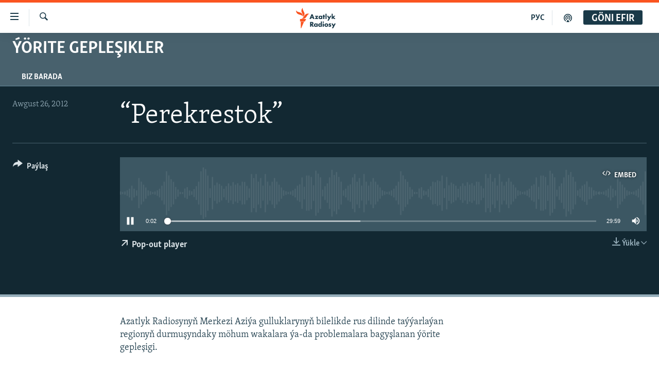

--- FILE ---
content_type: text/html; charset=utf-8
request_url: https://www.azathabar.com/a/26089397.html
body_size: 9788
content:

<!DOCTYPE html>
<html lang="tk" dir="ltr" class="no-js">
<head>
<link href="/Content/responsive/RFE/tk-TM/RFE-tk-TM.css?&amp;av=0.0.0.0&amp;cb=370" rel="stylesheet"/>
<script src="https://tags.azathabar.com/rferl-pangea/prod/utag.sync.js"></script> <script type='text/javascript' src='https://www.youtube.com/iframe_api' async></script>
<link rel="manifest" href="/manifest.json">
<script type="text/javascript">
//a general 'js' detection, must be on top level in <head>, due to CSS performance
document.documentElement.className = "js";
var cacheBuster = "370";
var appBaseUrl = "/";
var imgEnhancerBreakpoints = [0, 144, 256, 408, 650, 1023, 1597];
var isLoggingEnabled = false;
var isPreviewPage = false;
var isLivePreviewPage = false;
if (!isPreviewPage) {
window.RFE = window.RFE || {};
window.RFE.cacheEnabledByParam = window.location.href.indexOf('nocache=1') === -1;
const url = new URL(window.location.href);
const params = new URLSearchParams(url.search);
// Remove the 'nocache' parameter
params.delete('nocache');
// Update the URL without the 'nocache' parameter
url.search = params.toString();
window.history.replaceState(null, '', url.toString());
} else {
window.addEventListener('load', function() {
const links = window.document.links;
for (let i = 0; i < links.length; i++) {
links[i].href = '#';
links[i].target = '_self';
}
})
}
var pwaEnabled = true;
var swCacheDisabled;
</script>
<meta charset="utf-8" />
<title>“Perekrestok”</title>
<meta name="description" content="Azatlyk Radiosynyň Merkezi Azi&#253;a gulluklarynyň bilelikde rus dilinde ta&#253;&#253;arla&#253;an regionyň durmuşyndaky m&#246;hum wakalara &#253;a-da problemalara bagyşlanan &#253;&#246;rite gepleşigi." />
<meta name="keywords" content="&#221;&#246;rite gepleşikler, " />
<meta name="viewport" content="width=device-width, initial-scale=1.0" />
<meta http-equiv="X-UA-Compatible" content="IE=edge" />
<meta name="robots" content="max-image-preview:large"><meta property="fb:pages" content="169702108452" />
<link href="https://www.azathabar.com/a/26089391.html" rel="canonical" />
<meta name="apple-mobile-web-app-title" content="Azatlyk we Azat &#221;ewropa radiosy" />
<meta name="apple-mobile-web-app-status-bar-style" content="black" />
<meta name="apple-itunes-app" content="app-id=1529573076, app-argument=//26089397.ltr" />
<meta content="“Perekrestok”" property="og:title" />
<meta content="Azatlyk Radiosynyň Merkezi Aziýa gulluklarynyň bilelikde rus dilinde taýýarlaýan regionyň durmuşyndaky möhum wakalara ýa-da problemalara bagyşlanan ýörite gepleşigi." property="og:description" />
<meta content="article" property="og:type" />
<meta content="https://www.azathabar.com/a/26089397.html" property="og:url" />
<meta content="Azatlyk Radiosy" property="og:site_name" />
<meta content="https://www.facebook.com/azatlykradiosy/" property="article:publisher" />
<meta content="https://www.azathabar.com/Content/responsive/RFE/tk-TM/img/top_logo_news.png" property="og:image" />
<meta content="1200" property="og:image:width" />
<meta content="675" property="og:image:height" />
<meta content="site logo" property="og:image:alt" />
<meta content="568280086670706" property="fb:app_id" />
<meta content="player" name="twitter:card" />
<meta content="@azathabar" name="twitter:site" />
<meta content="https://www.azathabar.com/embed/player/article/26089397.html" name="twitter:player" />
<meta content="435" name="twitter:player:width" />
<meta content="314" name="twitter:player:height" />
<meta content="https://rfe-audio.rferl.org/tu/2012/08/26/20120826-143000-tu-program.mp3" name="twitter:player:stream" />
<meta content="audio/mpeg; codecs=&quot;mp3&quot;" name="twitter:player:stream:content_type" />
<meta content="“Perekrestok”" name="twitter:title" />
<meta content="Azatlyk Radiosynyň Merkezi Aziýa gulluklarynyň bilelikde rus dilinde taýýarlaýan regionyň durmuşyndaky möhum wakalara ýa-da problemalara bagyşlanan ýörite gepleşigi." name="twitter:description" />
<link rel="amphtml" href="https://www.azathabar.com/amp/26089397.html" />
<script src="/Scripts/responsive/infographics.b?v=dVbZ-Cza7s4UoO3BqYSZdbxQZVF4BOLP5EfYDs4kqEo1&amp;av=0.0.0.0&amp;cb=370"></script>
<script src="/Scripts/responsive/loader.b?v=Q26XNwrL6vJYKjqFQRDnx01Lk2pi1mRsuLEaVKMsvpA1&amp;av=0.0.0.0&amp;cb=370"></script>
<link rel="icon" type="image/svg+xml" href="/Content/responsive/RFE/img/webApp/favicon.svg" />
<link rel="alternate icon" href="/Content/responsive/RFE/img/webApp/favicon.ico" />
<link rel="mask-icon" color="#ea6903" href="/Content/responsive/RFE/img/webApp/favicon_safari.svg" />
<link rel="apple-touch-icon" sizes="152x152" href="/Content/responsive/RFE/img/webApp/ico-152x152.png" />
<link rel="apple-touch-icon" sizes="144x144" href="/Content/responsive/RFE/img/webApp/ico-144x144.png" />
<link rel="apple-touch-icon" sizes="114x114" href="/Content/responsive/RFE/img/webApp/ico-114x114.png" />
<link rel="apple-touch-icon" sizes="72x72" href="/Content/responsive/RFE/img/webApp/ico-72x72.png" />
<link rel="apple-touch-icon-precomposed" href="/Content/responsive/RFE/img/webApp/ico-57x57.png" />
<link rel="icon" sizes="192x192" href="/Content/responsive/RFE/img/webApp/ico-192x192.png" />
<link rel="icon" sizes="128x128" href="/Content/responsive/RFE/img/webApp/ico-128x128.png" />
<meta name="msapplication-TileColor" content="#ffffff" />
<meta name="msapplication-TileImage" content="/Content/responsive/RFE/img/webApp/ico-144x144.png" />
<link rel="preload" href="/Content/responsive/fonts/Skolar-Lt_Latin_v2.woff" type="font/woff" as="font" crossorigin="anonymous" />
<link rel="alternate" type="application/rss+xml" title="RFE/RL - Top Stories [RSS]" href="/api/" />
<link rel="sitemap" type="application/rss+xml" href="/sitemap.xml" />
</head>
<body class=" nav-no-loaded cc_theme pg-media js-category-to-nav pg-prog nojs-images ">
<script type="text/javascript" >
var analyticsData = {url:"https://www.azathabar.com/a/26089397.html",property_id:"426",article_uid:"26089397",page_title:"“Perekrestok”",page_type:"scheduleraudio",content_type:"audio",subcontent_type:"scheduleraudio",last_modified:"2012-08-26 14:30:00Z",pub_datetime:"2012-08-26 14:30:00Z",pub_year:"2012",pub_month:"08",pub_day:"26",pub_hour:"14",pub_weekday:"Sunday",section:"ýörite gepleşikler",english_section:"special_programs",byline:"",categories:"special_programs",domain:"www.azathabar.com",language:"Turkmen",language_service:"RFERL Turkmen",platform:"web",copied:"no",copied_article:"",copied_title:"",runs_js:"Yes",cms_release:"8.44.0.0.370",enviro_type:"prod",slug:"",entity:"RFE",short_language_service:"TUR",platform_short:"W",page_name:"“Perekrestok”"};
</script>
<noscript><iframe src="https://www.googletagmanager.com/ns.html?id=GTM-WXZBPZ" height="0" width="0" style="display:none;visibility:hidden"></iframe></noscript><script type="text/javascript" data-cookiecategory="analytics">
var gtmEventObject = Object.assign({}, analyticsData, {event: 'page_meta_ready'});window.dataLayer = window.dataLayer || [];window.dataLayer.push(gtmEventObject);
if (top.location === self.location) { //if not inside of an IFrame
var renderGtm = "true";
if (renderGtm === "true") {
(function(w,d,s,l,i){w[l]=w[l]||[];w[l].push({'gtm.start':new Date().getTime(),event:'gtm.js'});var f=d.getElementsByTagName(s)[0],j=d.createElement(s),dl=l!='dataLayer'?'&l='+l:'';j.async=true;j.src='//www.googletagmanager.com/gtm.js?id='+i+dl;f.parentNode.insertBefore(j,f);})(window,document,'script','dataLayer','GTM-WXZBPZ');
}
}
</script>
<!--Analytics tag js version start-->
<script type="text/javascript" data-cookiecategory="analytics">
var utag_data = Object.assign({}, analyticsData, {});
if(typeof(TealiumTagFrom)==='function' && typeof(TealiumTagSearchKeyword)==='function') {
var utag_from=TealiumTagFrom();var utag_searchKeyword=TealiumTagSearchKeyword();
if(utag_searchKeyword!=null && utag_searchKeyword!=='' && utag_data["search_keyword"]==null) utag_data["search_keyword"]=utag_searchKeyword;if(utag_from!=null && utag_from!=='') utag_data["from"]=TealiumTagFrom();}
if(window.top!== window.self&&utag_data.page_type==="snippet"){utag_data.page_type = 'iframe';}
try{if(window.top!==window.self&&window.self.location.hostname===window.top.location.hostname){utag_data.platform = 'self-embed';utag_data.platform_short = 'se';}}catch(e){if(window.top!==window.self&&window.self.location.search.includes("platformType=self-embed")){utag_data.platform = 'cross-promo';utag_data.platform_short = 'cp';}}
(function(a,b,c,d){ a="https://tags.azathabar.com/rferl-pangea/prod/utag.js"; b=document;c="script";d=b.createElement(c);d.src=a;d.type="text/java"+c;d.async=true; a=b.getElementsByTagName(c)[0];a.parentNode.insertBefore(d,a); })();
</script>
<!--Analytics tag js version end-->
<!-- Analytics tag management NoScript -->
<noscript>
<img style="position: absolute; border: none;" src="https://ssc.azathabar.com/b/ss/bbgprod,bbgentityrferl/1/G.4--NS/843224313?pageName=rfe%3atur%3aw%3ascheduleraudio%3a%e2%80%9cperekrestok%e2%80%9d&amp;c6=%e2%80%9cperekrestok%e2%80%9d&amp;v36=8.44.0.0.370&amp;v6=D=c6&amp;g=https%3a%2f%2fwww.azathabar.com%2fa%2f26089397.html&amp;c1=D=g&amp;v1=D=g&amp;events=event1&amp;c16=rferl%20turkmen&amp;v16=D=c16&amp;c5=special_programs&amp;v5=D=c5&amp;ch=%c3%9d%c3%b6rite%20geple%c5%9fikler&amp;c15=turkmen&amp;v15=D=c15&amp;c4=audio&amp;v4=D=c4&amp;c14=26089397&amp;v14=D=c14&amp;v20=no&amp;c17=web&amp;v17=D=c17&amp;mcorgid=518abc7455e462b97f000101%40adobeorg&amp;server=www.azathabar.com&amp;pageType=D=c4&amp;ns=bbg&amp;v29=D=server&amp;v25=rfe&amp;v30=426&amp;v105=D=User-Agent " alt="analytics" width="1" height="1" /></noscript>
<!-- End of Analytics tag management NoScript -->
<!--*** Accessibility links - For ScreenReaders only ***-->
<section>
<div class="sr-only">
<h2>Sepleriň el&#253;eterliligi</h2>
<ul>
<li><a href="#content" data-disable-smooth-scroll="1">Esasy mazmuna dolan</a></li>
<li><a href="#navigation" data-disable-smooth-scroll="1">Esasy nawigasi&#253;a dolan</a></li>
<li><a href="#txtHeaderSearch" data-disable-smooth-scroll="1">G&#246;zlege dolan</a></li>
</ul>
</div>
</section>
<div dir="ltr">
<div id="page">
<aside>
<div class="ctc-message pos-fix">
<div class="ctc-message__inner">Link has been copied to clipboard</div>
</div>
</aside>
<div class="hdr-20 hdr-20--big">
<div class="hdr-20__inner">
<div class="hdr-20__max pos-rel">
<div class="hdr-20__side hdr-20__side--primary d-flex">
<label data-for="main-menu-ctrl" data-switcher-trigger="true" data-switch-target="main-menu-ctrl" class="burger hdr-trigger pos-rel trans-trigger" data-trans-evt="click" data-trans-id="menu">
<span class="ico ico-close hdr-trigger__ico hdr-trigger__ico--close burger__ico burger__ico--close"></span>
<span class="ico ico-menu hdr-trigger__ico hdr-trigger__ico--open burger__ico burger__ico--open"></span>
</label>
<div class="menu-pnl pos-fix trans-target" data-switch-target="main-menu-ctrl" data-trans-id="menu">
<div class="menu-pnl__inner">
<nav class="main-nav menu-pnl__item menu-pnl__item--first">
<ul class="main-nav__list accordeon" data-analytics-tales="false" data-promo-name="link" data-location-name="nav,secnav">
<li class="main-nav__item">
<a class="main-nav__item-name main-nav__item-name--link" href="/T&#252;rkmenistan" title="T&#252;rkmenistan" data-item-name="turkmenistan-responsive" >T&#252;rkmenistan</a>
</li>
<li class="main-nav__item">
<a class="main-nav__item-name main-nav__item-name--link" href="/MerkeziAzi&#253;a" title="Merkezi Azi&#253;a" data-item-name="central-asia" >Merkezi Azi&#253;a</a>
</li>
<li class="main-nav__item">
<a class="main-nav__item-name main-nav__item-name--link" href="/Halkara" title="Halkara" data-item-name="international-responsive" >Halkara</a>
</li>
<li class="main-nav__item">
<a class="main-nav__item-name main-nav__item-name--link" href="/HabarlarGundeligi" title="Habarlar g&#252;ndeligi" data-item-name="current-affairs" >Habarlar g&#252;ndeligi</a>
</li>
<li class="main-nav__item">
<a class="main-nav__item-name main-nav__item-name--link" href="/D&#252;n&#253;&#228;T&#252;rkmenleri" title="D&#252;n&#253;&#228; T&#252;rkmenleri" data-item-name="turkmen-diaspora_resp" >D&#252;n&#253;&#228; T&#252;rkmenleri</a>
</li>
<li class="main-nav__item">
<a class="main-nav__item-name main-nav__item-name--link" href="/salamdogan" title="Salam, Dogan!" data-item-name="Hello, Sister!" >Salam, Dogan!</a>
</li>
<li class="main-nav__item accordeon__item" data-switch-target="menu-item-586">
<label class="main-nav__item-name main-nav__item-name--label accordeon__control-label" data-switcher-trigger="true" data-for="menu-item-586">
Multimedia
<span class="ico ico-chevron-down main-nav__chev"></span>
</label>
<div class="main-nav__sub-list">
<a class="main-nav__item-name main-nav__item-name--link main-nav__item-name--sub" href="/AzatlykWideo" title="Azatlyk Wideo" data-item-name="azatlyk-video-responsive" >Azatlyk Wideo</a>
<a class="main-nav__item-name main-nav__item-name--link main-nav__item-name--sub" href="/AzatAdalga" title="Azat Adalga" data-item-name="liberty-lexicon" >Azat Adalga</a>
<a class="main-nav__item-name main-nav__item-name--link main-nav__item-name--sub" href="/Fotosergi" title="Fotosergi" data-item-name="fotosergiler-responsive" >Fotosergi</a>
<a class="main-nav__item-name main-nav__item-name--link main-nav__item-name--sub" href="/Infografik" title="Infografik" data-item-name="infographics" >Infografik</a>
</div>
</li>
<li class="main-nav__item">
<a class="main-nav__item-name main-nav__item-name--link" href="/p/8603.html" title="Petiklenen websa&#253;ta girmegiň &#253;ollary" data-item-name="circumvention" >Petiklenen websa&#253;ta girmegiň &#253;ollary</a>
</li>
</ul>
</nav>
<div class="menu-pnl__item">
<a href="https://rus.azathabar.com" class="menu-pnl__item-link" alt="Русский">Русский</a>
</div>
<div class="menu-pnl__item menu-pnl__item--social">
<h5 class="menu-pnl__sub-head">Bizi yzarlaň</h5>
<a href="https://facebook.com/pages/Azatlyk-Radiosy/169702108452" title="Bizi Fe&#253;sbukda yzarlaň" data-analytics-text="follow_on_facebook" class="btn btn--rounded btn--social-inverted menu-pnl__btn js-social-btn btn-facebook" target="_blank" rel="noopener">
<span class="ico ico-facebook-alt ico--rounded"></span>
</a>
<a href="https://www.youtube.com/user/azatlykonline" title="Bizi Youtubede yzarlaň" data-analytics-text="follow_on_youtube" class="btn btn--rounded btn--social-inverted menu-pnl__btn js-social-btn btn-youtube" target="_blank" rel="noopener">
<span class="ico ico-youtube ico--rounded"></span>
</a>
<a href="https://www.instagram.com/azatlykradiosy/" title="Bizi Instagramda yzarlaň" data-analytics-text="follow_on_instagram" class="btn btn--rounded btn--social-inverted menu-pnl__btn js-social-btn btn-instagram" target="_blank" rel="noopener">
<span class="ico ico-instagram ico--rounded"></span>
</a>
<a href="https://twitter.com/azathabar" title="Bizi Twitterde yzarlaň" data-analytics-text="follow_on_twitter" class="btn btn--rounded btn--social-inverted menu-pnl__btn js-social-btn btn-twitter" target="_blank" rel="noopener">
<span class="ico ico-twitter ico--rounded"></span>
</a>
<a href="https://t.me/azatlykradiosy" title="Bizi Telegramda yzarlaň" data-analytics-text="follow_on_telegram" class="btn btn--rounded btn--social-inverted menu-pnl__btn js-social-btn btn-telegram" target="_blank" rel="noopener">
<span class="ico ico-telegram ico--rounded"></span>
</a>
</div>
<div class="menu-pnl__item">
<a href="/navigation/allsites" class="menu-pnl__item-link">
<span class="ico ico-languages "></span>
A&#221;/AR-nyň &#228;hli sa&#253;tlary
</a>
</div>
</div>
</div>
<label data-for="top-search-ctrl" data-switcher-trigger="true" data-switch-target="top-search-ctrl" class="top-srch-trigger hdr-trigger">
<span class="ico ico-close hdr-trigger__ico hdr-trigger__ico--close top-srch-trigger__ico top-srch-trigger__ico--close"></span>
<span class="ico ico-search hdr-trigger__ico hdr-trigger__ico--open top-srch-trigger__ico top-srch-trigger__ico--open"></span>
</label>
<div class="srch-top srch-top--in-header" data-switch-target="top-search-ctrl">
<div class="container">
<form action="/s" class="srch-top__form srch-top__form--in-header" id="form-topSearchHeader" method="get" role="search"><label for="txtHeaderSearch" class="sr-only">G&#246;zleg</label>
<input type="text" id="txtHeaderSearch" name="k" placeholder="g&#246;zleg ..." accesskey="s" value="" class="srch-top__input analyticstag-event" onkeydown="if (event.keyCode === 13) { FireAnalyticsTagEventOnSearch('search', $dom.get('#txtHeaderSearch')[0].value) }" />
<button title="G&#246;zleg" type="submit" class="btn btn--top-srch analyticstag-event" onclick="FireAnalyticsTagEventOnSearch('search', $dom.get('#txtHeaderSearch')[0].value) ">
<span class="ico ico-search"></span>
</button></form>
</div>
</div>
<a href="/" class="main-logo-link">
<img src="/Content/responsive/RFE/tk-TM/img/logo-compact.svg" class="main-logo main-logo--comp" alt="site logo">
<img src="/Content/responsive/RFE/tk-TM/img/logo.svg" class="main-logo main-logo--big" alt="site logo">
</a>
</div>
<div class="hdr-20__side hdr-20__side--secondary d-flex">
<a href="/podkast" title="Podkast" class="hdr-20__secondary-item" data-item-name="podcast">
<span class="ico ico-podcast hdr-20__secondary-icon"></span>
</a>
<a href="https://rus.azathabar.com" title="РУС" class="hdr-20__secondary-item hdr-20__secondary-item--lang" data-item-name="satellite">
РУС
</a>
<a href="/s" title="G&#246;zleg" class="hdr-20__secondary-item hdr-20__secondary-item--search" data-item-name="search">
<span class="ico ico-search hdr-20__secondary-icon hdr-20__secondary-icon--search"></span>
</a>
<div class="hdr-20__secondary-item live-b-drop">
<div class="live-b-drop__off">
<a href="/live" class="live-b-drop__link" title="G&#246;ni efir" data-item-name="live">
<span class="badge badge--live-btn badge--live-btn-off">
G&#246;ni efir
</span>
</a>
</div>
<div class="live-b-drop__on hidden">
<label data-for="live-ctrl" data-switcher-trigger="true" data-switch-target="live-ctrl" class="live-b-drop__label pos-rel">
<span class="badge badge--live badge--live-btn">
G&#246;ni efir
</span>
<span class="ico ico-close live-b-drop__label-ico live-b-drop__label-ico--close"></span>
</label>
<div class="live-b-drop__panel" id="targetLivePanelDiv" data-switch-target="live-ctrl"></div>
</div>
</div>
<div class="srch-bottom">
<form action="/s" class="srch-bottom__form d-flex" id="form-bottomSearch" method="get" role="search"><label for="txtSearch" class="sr-only">G&#246;zleg</label>
<input type="search" id="txtSearch" name="k" placeholder="g&#246;zleg ..." accesskey="s" value="" class="srch-bottom__input analyticstag-event" onkeydown="if (event.keyCode === 13) { FireAnalyticsTagEventOnSearch('search', $dom.get('#txtSearch')[0].value) }" />
<button title="G&#246;zleg" type="submit" class="btn btn--bottom-srch analyticstag-event" onclick="FireAnalyticsTagEventOnSearch('search', $dom.get('#txtSearch')[0].value) ">
<span class="ico ico-search"></span>
</button></form>
</div>
</div>
<img src="/Content/responsive/RFE/tk-TM/img/logo-print.gif" class="logo-print" alt="site logo">
<img src="/Content/responsive/RFE/tk-TM/img/logo-print_color.png" class="logo-print logo-print--color" alt="site logo">
</div>
</div>
</div>
<script>
if (document.body.className.indexOf('pg-home') > -1) {
var nav2In = document.querySelector('.hdr-20__inner');
var nav2Sec = document.querySelector('.hdr-20__side--secondary');
var secStyle = window.getComputedStyle(nav2Sec);
if (nav2In && window.pageYOffset < 150 && secStyle['position'] !== 'fixed') {
nav2In.classList.add('hdr-20__inner--big')
}
}
</script>
<div class="c-hlights c-hlights--breaking c-hlights--no-item" data-hlight-display="mobile,desktop">
<div class="c-hlights__wrap container p-0">
<div class="c-hlights__nav">
<a role="button" href="#" title="Ozalky">
<span class="ico ico-chevron-backward m-0"></span>
<span class="sr-only">Ozalky</span>
</a>
<a role="button" href="#" title="Indiki">
<span class="ico ico-chevron-forward m-0"></span>
<span class="sr-only">Indiki</span>
</a>
</div>
<span class="c-hlights__label">
<span class="">Soňky habar</span>
<span class="switcher-trigger">
<label data-for="more-less-1" data-switcher-trigger="true" class="switcher-trigger__label switcher-trigger__label--more p-b-0" title="K&#246;pr&#228;k g&#246;rkez">
<span class="ico ico-chevron-down"></span>
</label>
<label data-for="more-less-1" data-switcher-trigger="true" class="switcher-trigger__label switcher-trigger__label--less p-b-0" title="Azrak g&#246;rkez">
<span class="ico ico-chevron-up"></span>
</label>
</span>
</span>
<ul class="c-hlights__items switcher-target" data-switch-target="more-less-1">
</ul>
</div>
</div> <div id="content">
<div class="prog-hdr">
<div class="container">
<a href="/z/2275" class="prog-hdr__link">
<h1 class="title pg-title title--program">&#221;&#246;rite gepleşikler</h1>
</a>
</div>
<div class="nav-tabs nav-tabs--level-1 nav-tabs--prog-hdr nav-tabs--full">
<div class="container">
<div class="row">
<div class="nav-tabs__inner swipe-slide">
<ul class="nav-tabs__list swipe-slide__inner" role="tablist">
<li class="nav-tabs__item nav-tabs__item--prog-hdr nav-tabs__item--full">
<a href="/z/2275/about">Biz barada</a> </li>
</ul>
</div>
</div>
</div>
</div>
</div>
<div class="media-container">
<div class="container">
<div class="hdr-container">
<div class="row">
<div class="col-title col-xs-12 col-md-10 col-lg-10 pull-right"> <h1 class="">
“Perekrestok”
</h1>
</div><div class="col-publishing-details col-xs-12 col-md-2 pull-left"> <div class="publishing-details ">
<div class="published">
<span class="date" >
<time pubdate="pubdate" datetime="2012-08-26T19:30:00+05:00">
Awgust 26, 2012
</time>
</span>
</div>
</div>
</div><div class="col-lg-12 separator"> <div class="separator">
<hr class="title-line" />
</div>
</div><div class="col-multimedia col-xs-12 col-md-10 pull-right"> <div class="media-pholder media-pholder--audio ">
<div class="c-sticky-container" data-poster="">
<div class="c-sticky-element" data-sp_api="pangea-video" data-persistent data-persistent-browse-out >
<div class="c-mmp c-mmp--enabled c-mmp--loading c-mmp--audio c-mmp--detail c-sticky-element__swipe-el"
data-player_id="" data-title="“Perekrestok”" data-hide-title="False"
data-breakpoint_s="320" data-breakpoint_m="640" data-breakpoint_l="992"
data-hlsjs-src="/Scripts/responsive/hls.b"
data-bypass-dash-for-vod="true"
data-bypass-dash-for-live-video="true"
data-bypass-dash-for-live-audio="true"
id="player26089397">
<div class="c-mmp__poster js-poster">
</div>
<a class="c-mmp__fallback-link" href="javascript:void(0)">
<span class="c-mmp__fallback-link-icon">
<span class="ico ico-audio"></span>
</span>
</a>
<div class="c-spinner">
<img src="/Content/responsive/img/player-spinner.png" alt="please wait" title="please wait" />
</div>
<div class="c-mmp__player">
<audio src="https://rfe-audio.rferl.org/tu/2012/08/26/20120826-143000-tu-program.mp3" data-fallbacksrc="" data-fallbacktype="" data-type="audio/mpeg" data-info="" data-sources="" data-pub_datetime="2012-08-27 09:30:00Z" data-lt-on-play="0" data-lt-url="" data-autoplay data-preload webkit-playsinline="webkit-playsinline" playsinline="playsinline" style="width:100%;height:140px" title="“Perekrestok”">
</audio>
</div>
<div class="c-mmp__overlay c-mmp__overlay--title c-mmp__overlay--partial c-mmp__overlay--disabled c-mmp__overlay--slide-from-top js-c-mmp__title-overlay">
<span class="c-mmp__overlay-actions c-mmp__overlay-actions-top js-overlay-actions">
<span class="c-mmp__overlay-actions-link c-mmp__overlay-actions-link--embed js-btn-embed-overlay" title="Embed">
<span class="c-mmp__overlay-actions-link-ico ico ico-embed-code"></span>
<span class="c-mmp__overlay-actions-link-text">Embed</span>
</span>
<span class="c-mmp__overlay-actions-link c-mmp__overlay-actions-link--close-sticky c-sticky-element__close-el" title="&#221;ap">
<span class="c-mmp__overlay-actions-link-ico ico ico-close"></span>
</span>
</span>
<div class="c-mmp__overlay-title js-overlay-title">
<h5 class="c-mmp__overlay-media-title">
<a class="js-media-title-link" href="/a/26089397.html" target="_blank" rel="noopener" title="“Perekrestok”">“Perekrestok”</a>
</h5>
</div>
</div>
<div class="c-mmp__overlay c-mmp__overlay--sharing c-mmp__overlay--disabled c-mmp__overlay--slide-from-bottom js-c-mmp__sharing-overlay">
<span class="c-mmp__overlay-actions">
<span class="c-mmp__overlay-actions-link c-mmp__overlay-actions-link--embed js-btn-embed-overlay" title="Embed">
<span class="c-mmp__overlay-actions-link-ico ico ico-embed-code"></span>
<span class="c-mmp__overlay-actions-link-text">Embed</span>
</span>
<span class="c-mmp__overlay-actions-link c-mmp__overlay-actions-link--close js-btn-close-overlay" title="&#221;ap">
<span class="c-mmp__overlay-actions-link-ico ico ico-close"></span>
</span>
</span>
<div class="c-mmp__overlay-tabs">
<div class="c-mmp__overlay-tab c-mmp__overlay-tab--disabled c-mmp__overlay-tab--slide-backward js-tab-embed-overlay" data-trigger="js-btn-embed-overlay" data-embed-source="//www.azathabar.com/embed/player/0/26089397.html?type=audio" role="form">
<div class="c-mmp__overlay-body c-mmp__overlay-body--centered-vertical">
<div class="column">
<div class="c-mmp__status-msg ta-c js-message-embed-code-copied" role="tooltip">
The code has been copied to your clipboard.
</div>
<div class="c-mmp__form-group ta-c">
<input type="text" name="embed_code" class="c-mmp__input-text js-embed-code" dir="ltr" value="" readonly />
<span class="c-mmp__input-btn js-btn-copy-embed-code" title="Copy to clipboard"><span class="ico ico-content-copy"></span></span>
</div>
</div>
</div>
</div>
<div class="c-mmp__overlay-tab c-mmp__overlay-tab--disabled c-mmp__overlay-tab--slide-forward js-tab-sharing-overlay" data-trigger="js-btn-sharing-overlay" role="form">
<div class="c-mmp__overlay-body c-mmp__overlay-body--centered-vertical">
<div class="column">
<div class="c-mmp__status-msg ta-c js-message-share-url-copied" role="tooltip">
The URL has been copied to your clipboard
</div>
<div class="not-apply-to-sticky audio-fl-bwd">
<aside class="player-content-share share share--mmp" role="complementary"
data-share-url="https://www.azathabar.com/a/26089397.html" data-share-title="“Perekrestok”" data-share-text="">
<ul class="share__list">
<li class="share__item">
<a href="https://facebook.com/sharer.php?u=https%3a%2f%2fwww.azathabar.com%2fa%2f26089397.html"
data-analytics-text="share_on_facebook"
title="Facebook" target="_blank"
class="btn bg-transparent js-social-btn">
<span class="ico ico-facebook fs_xl "></span>
</a>
</li>
<li class="share__item">
<a href="https://twitter.com/share?url=https%3a%2f%2fwww.azathabar.com%2fa%2f26089397.html&amp;text=%e2%80%9cPerekrestok%e2%80%9d"
data-analytics-text="share_on_twitter"
title="X (Twitter)" target="_blank"
class="btn bg-transparent js-social-btn">
<span class="ico ico-twitter fs_xl "></span>
</a>
</li>
<li class="share__item">
<a href="/a/26089397.html" title="Maglumaty pa&#253;laş" class="btn bg-transparent" target="_blank" rel="noopener">
<span class="ico ico-ellipsis fs_xl "></span>
</a>
</li>
</ul>
</aside>
</div>
<hr class="c-mmp__separator-line audio-fl-bwd xs-hidden s-hidden" />
<div class="c-mmp__form-group ta-c audio-fl-bwd xs-hidden s-hidden">
<input type="text" name="share_url" class="c-mmp__input-text js-share-url" value="https://www.azathabar.com/a/26089397.html" dir="ltr" readonly />
<span class="c-mmp__input-btn js-btn-copy-share-url" title="Copy to clipboard"><span class="ico ico-content-copy"></span></span>
</div>
</div>
</div>
</div>
</div>
</div>
<div class="c-mmp__overlay c-mmp__overlay--settings c-mmp__overlay--disabled c-mmp__overlay--slide-from-bottom js-c-mmp__settings-overlay">
<span class="c-mmp__overlay-actions">
<span class="c-mmp__overlay-actions-link c-mmp__overlay-actions-link--close js-btn-close-overlay" title="&#221;ap">
<span class="c-mmp__overlay-actions-link-ico ico ico-close"></span>
</span>
</span>
<div class="c-mmp__overlay-body c-mmp__overlay-body--centered-vertical">
<div class="column column--scrolling js-sources"></div>
</div>
</div>
<div class="c-mmp__overlay c-mmp__overlay--disabled js-c-mmp__disabled-overlay">
<div class="c-mmp__overlay-body c-mmp__overlay-body--centered-vertical">
<div class="column">
<p class="ta-c"><span class="ico ico-clock"></span>No media source currently available</p>
</div>
</div>
</div>
<div class="c-mmp__cpanel-container js-cpanel-container">
<div class="c-mmp__cpanel c-mmp__cpanel--hidden">
<div class="c-mmp__cpanel-playback-controls">
<span class="c-mmp__cpanel-btn c-mmp__cpanel-btn--play js-btn-play" title="Başla">
<span class="ico ico-play m-0"></span>
</span>
<span class="c-mmp__cpanel-btn c-mmp__cpanel-btn--pause js-btn-pause" title="S&#228;gin">
<span class="ico ico-pause m-0"></span>
</span>
</div>
<div class="c-mmp__cpanel-progress-controls">
<span class="c-mmp__cpanel-progress-controls-current-time js-current-time" dir="ltr">0:00</span>
<span class="c-mmp__cpanel-progress-controls-duration js-duration" dir="ltr">
0:30:00
</span>
<span class="c-mmp__indicator c-mmp__indicator--horizontal" dir="ltr">
<span class="c-mmp__indicator-lines js-progressbar">
<span class="c-mmp__indicator-line c-mmp__indicator-line--range js-playback-range" style="width:100%"></span>
<span class="c-mmp__indicator-line c-mmp__indicator-line--buffered js-playback-buffered" style="width:0%"></span>
<span class="c-mmp__indicator-line c-mmp__indicator-line--tracked js-playback-tracked" style="width:0%"></span>
<span class="c-mmp__indicator-line c-mmp__indicator-line--played js-playback-played" style="width:0%"></span>
<span class="c-mmp__indicator-line c-mmp__indicator-line--live js-playback-live"><span class="strip"></span></span>
<span class="c-mmp__indicator-btn ta-c js-progressbar-btn">
<button class="c-mmp__indicator-btn-pointer" type="button"></button>
</span>
<span class="c-mmp__badge c-mmp__badge--tracked-time c-mmp__badge--hidden js-progressbar-indicator-badge" dir="ltr" style="left:0%">
<span class="c-mmp__badge-text js-progressbar-indicator-badge-text">0:00</span>
</span>
</span>
</span>
</div>
<div class="c-mmp__cpanel-additional-controls">
<span class="c-mmp__cpanel-additional-controls-volume js-volume-controls">
<span class="c-mmp__cpanel-btn c-mmp__cpanel-btn--volume js-btn-volume" title="Ses">
<span class="ico ico-volume-unmuted m-0"></span>
</span>
<span class="c-mmp__indicator c-mmp__indicator--vertical js-volume-panel" dir="ltr">
<span class="c-mmp__indicator-lines js-volumebar">
<span class="c-mmp__indicator-line c-mmp__indicator-line--range js-volume-range" style="height:100%"></span>
<span class="c-mmp__indicator-line c-mmp__indicator-line--volume js-volume-level" style="height:0%"></span>
<span class="c-mmp__indicator-slider">
<span class="c-mmp__indicator-btn ta-c c-mmp__indicator-btn--hidden js-volumebar-btn">
<button class="c-mmp__indicator-btn-pointer" type="button"></button>
</span>
</span>
</span>
</span>
</span>
<div class="c-mmp__cpanel-additional-controls-settings js-settings-controls">
<span class="c-mmp__cpanel-btn c-mmp__cpanel-btn--settings-overlay js-btn-settings-overlay" title="Hil sazlamalary">
<span class="ico ico-settings m-0"></span>
</span>
<span class="c-mmp__cpanel-btn c-mmp__cpanel-btn--settings-expand js-btn-settings-expand" title="Hil sazlamalary">
<span class="ico ico-settings m-0"></span>
</span>
<div class="c-mmp__expander c-mmp__expander--sources js-c-mmp__expander--sources">
<div class="c-mmp__expander-content js-sources"></div>
</div>
</div>
</div>
</div>
</div>
</div>
</div>
</div>
<div class="media-download">
<div class="simple-menu">
<span class="handler">
<span class="ico ico-download"></span>
<span class="label">&#221;&#252;kle</span>
<span class="ico ico-chevron-down"></span>
</span>
<div class="inner">
<ul class="subitems">
<li class="subitem">
<a href="https://rfe-audio.rferl.org/tu/2012/08/26/20120826-143000-tu-program.mp3?download=1" title=" | MP3" class="handler"
onclick="FireAnalyticsTagEventOnDownload(this, 'audio', 26089397, '“Perekrestok”', null, '', '2012', '08', '27')">
| MP3
</a>
</li>
</ul>
</div>
</div>
</div>
<button class="btn btn--link btn-popout-player" data-default-display="block" data-popup-url="/pp/26089397/ppt0.html" title="Pop-out player">
<span class="ico ico-arrow-top-right"></span>
<span class="text">Pop-out player</span>
</button>
</div>
</div><div class="col-xs-12 col-md-2 col-lg-2 pull-left"> <div class="links">
<p class="buttons link-content-sharing p-0 ">
<button class="btn btn--link btn-content-sharing p-t-0 " id="btnContentSharing" value="text" role="Button" type="" title="Be&#253;leki sosial ulgamalarda pa&#253;laş">
<span class="ico ico-share ico--l"></span>
<span class="btn__text ">
Pa&#253;laş
</span>
</button>
</p>
<aside class="content-sharing js-content-sharing " role="complementary"
data-share-url="https://www.azathabar.com/a/26089397.html" data-share-title="“Perekrestok”" data-share-text="Azatlyk Radiosynyň Merkezi Azi&#253;a gulluklarynyň bilelikde rus dilinde ta&#253;&#253;arla&#253;an regionyň durmuşyndaky m&#246;hum wakalara &#253;a-da problemalara bagyşlanan &#253;&#246;rite gepleşigi.">
<div class="content-sharing__popover">
<h6 class="content-sharing__title">Pa&#253;laş</h6>
<button href="#close" id="btnCloseSharing" class="btn btn--text-like content-sharing__close-btn">
<span class="ico ico-close ico--l"></span>
</button>
<ul class="content-sharing__list">
<li class="content-sharing__item">
<div class="ctc ">
<input type="text" class="ctc__input" readonly="readonly">
<a href="" js-href="https://www.azathabar.com/a/26089397.html" class="content-sharing__link ctc__button">
<span class="ico ico-copy-link ico--rounded ico--l"></span>
<span class="content-sharing__link-text">Linkiň nusgasyny al</span>
</a>
</div>
</li>
<li class="content-sharing__item">
<a href="https://facebook.com/sharer.php?u=https%3a%2f%2fwww.azathabar.com%2fa%2f26089397.html"
data-analytics-text="share_on_facebook"
title="Facebook" target="_blank"
class="content-sharing__link js-social-btn">
<span class="ico ico-facebook ico--rounded ico--l"></span>
<span class="content-sharing__link-text">Facebook</span>
</a>
</li>
<li class="content-sharing__item">
<a href="https://twitter.com/share?url=https%3a%2f%2fwww.azathabar.com%2fa%2f26089397.html&amp;text=%e2%80%9cPerekrestok%e2%80%9d"
data-analytics-text="share_on_twitter"
title="X (Twitter)" target="_blank"
class="content-sharing__link js-social-btn">
<span class="ico ico-twitter ico--rounded ico--l"></span>
<span class="content-sharing__link-text">X (Twitter)</span>
</a>
</li>
<li class="content-sharing__item">
<a href="mailto:?body=https%3a%2f%2fwww.azathabar.com%2fa%2f26089397.html&amp;subject=“Perekrestok”"
title="Email"
class="content-sharing__link ">
<span class="ico ico-email ico--rounded ico--l"></span>
<span class="content-sharing__link-text">Email</span>
</a>
</li>
</ul>
</div>
</aside>
</div>
</div>
</div>
</div>
</div>
</div>
<div class="container">
<div class="body-container">
<div class="row">
<div class="col-xs-12 col-sm-12 col-md-7 col-lg-7 col-md-offset-2 col-lg-offset-2 pull-left bottom-offset content-offset">
<div class="intro" >
<p >Azatlyk Radiosynyň Merkezi Azi&#253;a gulluklarynyň bilelikde rus dilinde ta&#253;&#253;arla&#253;an regionyň durmuşyndaky m&#246;hum wakalara &#253;a-da problemalara bagyşlanan &#253;&#246;rite gepleşigi.</p>
</div>
</div>
<div class="col-xs-12 col-md-7 col-md-offset-2 pull-left"> <div class="content-offset">
<div class="media-block-wrap">
<hr class="line-head" />
<a class="crosslink-important" href="/programs/radio">
<span class="ico ico-chevron-forward pull-right"></span>
<strong>
<span class="ico ico-audio-rounded pull-left"></span>
Radio programmalara seret
</strong>
</a> </div>
</div>
</div>
</div>
</div>
</div>
</div>
<footer role="contentinfo">
<div id="foot" class="foot">
<div class="container">
<div class="foot-nav collapsed" id="foot-nav">
<div class="menu">
<ul class="items">
<li class="socials block-socials">
<span class="handler" id="socials-handler">
Bizi yzarlaň
</span>
<div class="inner">
<ul class="subitems follow">
<li>
<a href="https://facebook.com/pages/Azatlyk-Radiosy/169702108452" title="Bizi Fe&#253;sbukda yzarlaň" data-analytics-text="follow_on_facebook" class="btn btn--rounded js-social-btn btn-facebook" target="_blank" rel="noopener">
<span class="ico ico-facebook-alt ico--rounded"></span>
</a>
</li>
<li>
<a href="https://www.instagram.com/azatlykradiosy/" title="Bizi Instagramda yzarlaň" data-analytics-text="follow_on_instagram" class="btn btn--rounded js-social-btn btn-instagram" target="_blank" rel="noopener">
<span class="ico ico-instagram ico--rounded"></span>
</a>
</li>
<li>
<a href="https://twitter.com/azathabar" title="Bizi Twitterde yzarlaň" data-analytics-text="follow_on_twitter" class="btn btn--rounded js-social-btn btn-twitter" target="_blank" rel="noopener">
<span class="ico ico-twitter ico--rounded"></span>
</a>
</li>
<li>
<a href="https://www.youtube.com/user/azatlykonline" title="Bizi Youtubede yzarlaň" data-analytics-text="follow_on_youtube" class="btn btn--rounded js-social-btn btn-youtube" target="_blank" rel="noopener">
<span class="ico ico-youtube ico--rounded"></span>
</a>
</li>
<li>
<a href="https://t.me/azatlykradiosy" title="Bizi Telegramda yzarlaň" data-analytics-text="follow_on_telegram" class="btn btn--rounded js-social-btn btn-telegram" target="_blank" rel="noopener">
<span class="ico ico-telegram ico--rounded"></span>
</a>
</li>
<li>
<a href="/rssfeeds" title="RSS" data-analytics-text="follow_on_rss" class="btn btn--rounded js-social-btn btn-rss" >
<span class="ico ico-rss ico--rounded"></span>
</a>
</li>
<li>
<a href="/podkast" title="Podcast" data-analytics-text="follow_on_podcast" class="btn btn--rounded js-social-btn btn-podcast" >
<span class="ico ico-podcast ico--rounded"></span>
</a>
</li>
</ul>
</div>
</li>
<li class="block-primary collapsed collapsible item">
<span class="handler">
Hyzmatlar
<span title="close tab" class="ico ico-chevron-up"></span>
<span title="open tab" class="ico ico-chevron-down"></span>
<span title="Goşuň" class="ico ico-plus"></span>
<span title="A&#253;ryň" class="ico ico-minus"></span>
</span>
<div class="inner">
<ul class="subitems">
<li class="subitem">
<a class="handler" href="/p/10010.html" title="Azatlyk Radiosyny n&#228;dip diňlemeli?" >Azatlyk Radiosyny n&#228;dip diňlemeli?</a>
</li>
<li class="subitem">
<a class="handler" href="/subscribe.html" title="Abuna &#253;azylmak &#252;&#231;in" >Abuna &#253;azylmak &#252;&#231;in</a>
</li>
<li class="subitem">
<a class="handler" href="https://www.azathabar.com/p/4996.html" title="Tehniki k&#246;mek" >Tehniki k&#246;mek</a>
</li>
<li class="subitem">
<a class="handler" href="https://www.azathabar.com/p/4995.html" title="K&#246;mek - Pa&#253;laş" >K&#246;mek - Pa&#253;laş</a>
</li>
<li class="subitem">
<a class="handler" href="https://www.azathabar.com/p/4994.html" title="K&#246;mek - G&#246;zleg" >K&#246;mek - G&#246;zleg</a>
</li>
</ul>
</div>
</li>
<li class="block-primary collapsed collapsible item">
<span class="handler">
Maglumat
<span title="close tab" class="ico ico-chevron-up"></span>
<span title="open tab" class="ico ico-chevron-down"></span>
<span title="Goşuň" class="ico ico-plus"></span>
<span title="A&#253;ryň" class="ico ico-minus"></span>
</span>
<div class="inner">
<ul class="subitems">
<li class="subitem">
<a class="handler" href="/p/4402.html" title="Biz barada" >Biz barada</a>
</li>
<li class="subitem">
<a class="handler" href="/p/4406.html" title="Gizlinlik d&#252;zg&#252;nleri" >Gizlinlik d&#252;zg&#252;nleri</a>
</li>
<li class="subitem">
<a class="handler" href="https://www.azathabar.com/p/8809.html" title="Forum d&#252;zg&#252;nleri" >Forum d&#252;zg&#252;nleri</a>
</li>
<li class="subitem">
<a class="handler" href="/p/4992.html" title="Materiallary ulanyş" >Materiallary ulanyş</a>
</li>
<li class="subitem">
<a class="handler" href="/p/4991.html" title="Habarlaşyň" >Habarlaşyň</a>
</li>
</ul>
</div>
</li>
</ul>
</div>
</div>
<div class="foot__item foot__item--copyrights">
<p class="copyright">Azat Ýewropa/Azatlyk Radiosy © 2026 RFE/RL, Inc. Ähli hukuklar goralan.</p>
</div>
</div>
</div>
</footer> </div>
</div>
<script src="https://cdn.onesignal.com/sdks/web/v16/OneSignalSDK.page.js" defer></script>
<script>
if (!isPreviewPage) {
window.OneSignalDeferred = window.OneSignalDeferred || [];
OneSignalDeferred.push(function(OneSignal) {
OneSignal.init({
appId: "23984822-9765-4060-b77b-7214b3717b40",
});
});
}
</script> <script defer src="/Scripts/responsive/serviceWorkerInstall.js?cb=370"></script>
<script type="text/javascript">
// opera mini - disable ico font
if (navigator.userAgent.match(/Opera Mini/i)) {
document.getElementsByTagName("body")[0].className += " can-not-ff";
}
// mobile browsers test
if (typeof RFE !== 'undefined' && RFE.isMobile) {
if (RFE.isMobile.any()) {
document.getElementsByTagName("body")[0].className += " is-mobile";
}
else {
document.getElementsByTagName("body")[0].className += " is-not-mobile";
}
}
</script>
<script src="/conf.js?x=370" type="text/javascript"></script>
<div class="responsive-indicator">
<div class="visible-xs-block">XS</div>
<div class="visible-sm-block">SM</div>
<div class="visible-md-block">MD</div>
<div class="visible-lg-block">LG</div>
</div>
<script type="text/javascript">
var bar_data = {
"apiId": "26089397",
"apiType": "1",
"isEmbedded": "0",
"culture": "tk-TM",
"cookieName": "cmsLoggedIn",
"cookieDomain": "www.azathabar.com"
};
</script>
<div id="scriptLoaderTarget" style="display:none;contain:strict;"></div>
</body>
</html>